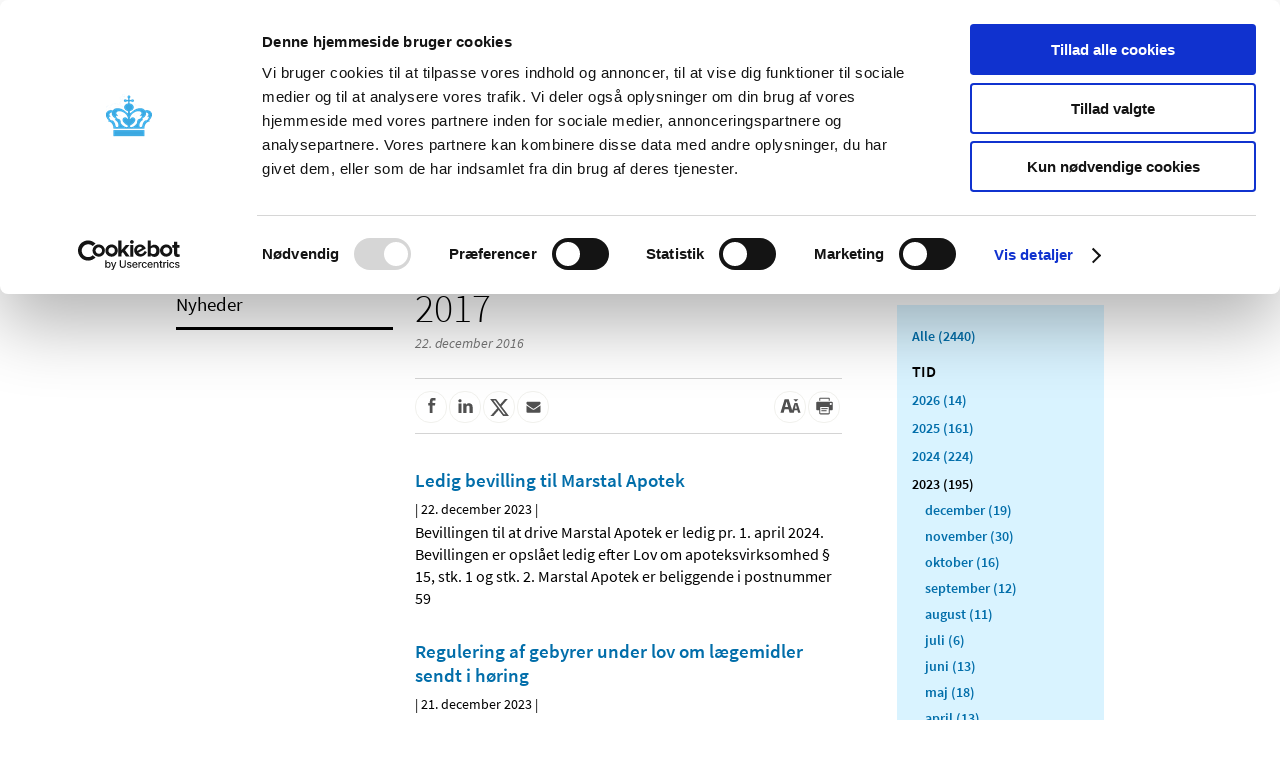

--- FILE ---
content_type: image/svg+xml
request_url: https://laegemiddelstyrelsen.dk/Content/Images/logo-footer.svg
body_size: 7850
content:
<?xml version="1.0" encoding="UTF-8"?>
<svg width="214px" height="61px" viewBox="0 0 214 61" version="1.1" xmlns="http://www.w3.org/2000/svg" xmlns:xlink="http://www.w3.org/1999/xlink">
    <!-- Generator: sketchtool 62 (101010) - https://sketch.com -->
    <title>8F25D634-7933-46F9-BCFC-53E27216F957</title>
    <desc>Created with sketchtool.</desc>
    <g id="Welcome" stroke="none" stroke-width="1" fill="none" fill-rule="evenodd">
        <g id="Forside-indgang-alle-Breaking-news" transform="translate(-263.000000, -3110.000000)" fill-rule="nonzero">
            <g id="logo" transform="translate(263.000000, 3110.000000)">
                <g id="Group-4">
                    <polygon id="Path" fill="#FFFFFF" points="7.14649039 44.837805 12.4963504 44.837805 12.4963504 46.9230769 4.68613139 46.9230769 4.68613139 34.4102564 7.14649039 34.4102564"></polygon>
                    <path d="M21.6273944,44.3305553 L17.1868637,44.3305553 L16.4314805,46.9230769 L14.0583942,46.9230769 L17.8337933,34.4102564 L28.1167883,34.4102564 L28.1167883,36.4959246 L21.6273944,36.4959246 L22.5439412,39.5207975 L27.7208947,39.5207975 L27.7208947,41.6060694 L23.1734272,41.6060694 L24.1442008,44.837805 L28.1167883,44.837805 L28.1167883,46.9230769 L22.4002212,46.9230769 L21.6273944,44.3305553 Z M17.7439209,42.2821382 L21.051756,42.2821382 L19.4158509,36.3639605 L17.7439209,42.2821382 Z" id="Shape" fill="#FFFFFF"></path>
                    <g id="Group" transform="translate(4.686131, 34.410256)" fill="#FFFFFF">
                        <path d="M28.6351583,8.9196859 C28.6351583,10.1244359 29.1566758,10.8290641 30.7946648,10.8290641 C31.4277116,10.8290641 32.0796084,10.7731474 32.7126553,10.6808654 L32.7126553,6.93601282 L34.9279264,6.93601282 L34.9279264,12.36775 C33.6249181,12.7384423 32.0796084,12.9237885 30.7762074,12.9237885 C27.7413527,12.9237885 26.289115,11.6447436 26.289115,9.19770513 L26.289115,3.93254487 C26.289115,1.39322436 27.7786601,0.206461538 30.9996588,0.206461538 C32.0049937,0.206461538 33.4387741,0.317512821 34.5556384,0.614301282 L34.2948796,2.6535 C33.159558,2.41262821 32.0238438,2.31995513 30.8135148,2.31995513 C29.1751331,2.31995513 28.6351583,2.9874359 28.6351583,4.24810256 L28.6351583,8.9196859 Z" id="Path"></path>
                        <polygon id="Path" points="37.9034821 0.391807692 45.4996513 0.391807692 45.4996513 2.44977564 40.2495254 2.44977564 40.2495254 5.43447436 45.0900558 5.43447436 45.0900558 7.49205128 40.2495254 7.49205128 40.2495254 10.6808654 45.4996513 10.6808654 45.4996513 12.7384423 37.9034821 12.7384423"></polygon>
                        <polygon id="Path" points="56.2441681 11.1442308 53.265078 11.1442308 50.9751921 4.74861538 50.7705908 12.7384423 48.3687828 12.7384423 48.9268223 0.391416667 51.5520816 0.391416667 54.754623 9.16094872 57.9571645 0.391416667 60.5824238 0.391416667 61.1404632 12.7384423 58.739048 12.7384423 58.5344466 4.74861538"></polygon>
                        <polygon id="Path" points="66.9195681 12.7384423 64.5735248 12.7384423 64.5735248 0.391807692 66.9195681 0.391807692 66.9195681 6.56453846"></polygon>
                        <path d="M75.1181528,0.391807692 C78.1714648,0.391807692 79.2325644,1.93049359 79.2325644,3.71044231 L79.2325644,9.42019872 C79.2325644,11.1813782 78.1714648,12.7384423 75.1181528,12.7384423 L70.500681,12.7384423 L70.500681,0.391807692 L75.1181528,0.391807692 Z M72.8467242,10.6808654 L74.876244,10.6808654 C76.4584684,10.6808654 76.8869138,10.0505321 76.8869138,8.86416026 L76.8869138,4.26648077 C76.8869138,3.08010897 76.4584684,2.44977564 74.876244,2.44977564 L72.8467242,2.44977564 L72.8467242,10.6808654 Z" id="Shape"></path>
                        <path d="M87.2524665,0.391807692 C90.3057786,0.391807692 91.3668781,1.93049359 91.3668781,3.71044231 L91.3668781,9.42019872 C91.3668781,11.1813782 90.3057786,12.7384423 87.2524665,12.7384423 L82.6349947,12.7384423 L82.6349947,0.391807692 L87.2524665,0.391807692 Z M84.9810379,10.6808654 L87.0105578,10.6808654 C88.5927821,10.6808654 89.0212276,10.0505321 89.0212276,8.86416026 L89.0212276,4.26648077 C89.0212276,3.08010897 88.5927821,2.44977564 87.0105578,2.44977564 L84.9810379,2.44977564 L84.9810379,10.6808654 Z" id="Shape"></path>
                        <polygon id="Path" points="94.8038668 0.391807692 102.400036 0.391807692 102.400036 2.44977564 97.1499101 2.44977564 97.1499101 5.43447436 101.990441 5.43447436 101.990441 7.49205128 97.1499101 7.49205128 97.1499101 10.6808654 102.400036 10.6808654 102.400036 12.7384423 94.8038668 12.7384423"></polygon>
                        <polygon id="Path" points="107.996924 10.6808654 113.098213 10.6808654 113.098213 12.7384423 105.650881 12.7384423 105.650881 0.391807692 107.996924 0.391807692"></polygon>
                        <path d="M118.702955,12.9237885 C117.511869,12.9237885 116.077696,12.7012949 115.016596,12.2750769 L115.277355,10.9772628 C116.413069,11.3295769 117.604548,11.5149231 118.73987,11.5149231 C120.732082,11.5149231 121.141678,10.995641 121.141678,9.58677564 C121.141678,7.91826923 121.122828,7.77007051 118.572183,7.19526282 C115.575028,6.52778205 115.221198,5.95336538 115.221198,3.39488462 C115.221198,1.24463462 116.114611,0.206461538 119.187165,0.206461538 C120.266722,0.206461538 121.551273,0.354660256 122.538151,0.614301282 L122.408164,1.96764103 C121.421287,1.74514744 120.248265,1.61532692 119.224473,1.61532692 C117.19456,1.61532692 116.822272,2.02316667 116.822272,3.45041026 C116.822272,5.15645513 116.822272,5.23035897 119.28063,5.84192308 C122.576244,6.65760256 122.743145,7.13973718 122.743145,9.55001923 C122.743145,11.7002692 122.109705,12.9237885 118.702955,12.9237885" id="Path"></path>
                        <polygon id="Path" points="128.143286 1.81944231 124.438077 1.81944231 124.438077 0.391807692 133.449569 0.391807692 133.449569 1.81944231 129.743967 1.81944231 129.743967 12.7384423 128.143286 12.7384423"></polygon>
                        <polygon id="Path" points="142.995145 0.391807692 144.670834 0.391807692 140.55603 9.01235897 140.55603 12.7384423 138.954956 12.7384423 138.954956 9.01235897 134.840544 0.391807692 136.516233 0.391807692 139.755689 7.28832692"></polygon>
                        <path d="M151.280519,8.27058333 L148.245271,8.27058333 L148.245271,12.7384423 L146.644589,12.7384423 L146.644589,0.391807692 L151.373198,0.391807692 C154.035372,0.391807692 154.966092,1.54142308 154.966092,3.43242308 L154.966092,5.21158974 C154.966092,6.67637179 154.426117,7.67778846 152.993122,8.08562821 L156.214121,12.7384423 L154.371138,12.7384423 L151.280519,8.27058333 Z M151.317041,1.81944231 L148.245271,1.81944231 L148.245271,6.86171795 L151.317041,6.86171795 C152.844286,6.86171795 153.365803,6.4355 153.365803,5.23035897 L153.365803,3.45080128 C153.365803,2.22728205 152.844286,1.81944231 151.317041,1.81944231 L151.317041,1.81944231 Z" id="Shape"></path>
                        <polygon id="Path" points="158.654414 0.391807692 165.95291 0.391807692 165.95291 1.81944231 160.255489 1.81944231 160.255489 5.69372436 165.542922 5.69372436 165.542922 7.12135897 160.255489 7.12135897 160.255489 11.3111987 165.971368 11.3111987 165.971368 12.7384423 158.654414 12.7384423"></polygon>
                        <polygon id="Path" points="171.408816 11.3111987 176.789714 11.3111987 176.789714 12.7384423 169.807349 12.7384423 169.807349 0.391807692 171.408816 0.391807692"></polygon>
                        <path d="M182.015492,12.9237885 C180.824405,12.9237885 179.390232,12.7012949 178.329133,12.2750769 L178.589499,10.9772628 C179.725606,11.3295769 180.917085,11.5149231 182.052406,11.5149231 C184.045011,11.5149231 184.454607,10.995641 184.454607,9.58677564 C184.454607,7.91826923 184.435757,7.77007051 181.88472,7.19526282 C178.887565,6.52778205 178.533734,5.95336538 178.533734,3.39488462 C178.533734,1.24463462 179.42754,0.206461538 182.499702,0.206461538 C183.579259,0.206461538 184.864202,0.354660256 185.85108,0.614301282 L185.720701,1.96764103 C184.733823,1.74514744 183.560409,1.61532692 182.537009,1.61532692 C180.507489,1.61532692 180.135201,2.02316667 180.135201,3.45041026 C180.135201,5.15645513 180.135201,5.23035897 182.592774,5.84192308 C185.88878,6.65760256 186.055681,7.13973718 186.055681,9.55001923 C186.055681,11.7002692 185.422634,12.9237885 182.015492,12.9237885" id="Path"></path>
                        <polygon id="Path" points="189.37093 0.391807692 196.669426 0.391807692 196.669426 1.81944231 190.972005 1.81944231 190.972005 5.69372436 196.259831 5.69372436 196.259831 7.12135897 190.972005 7.12135897 190.972005 11.3111987 196.688276 11.3111987 196.688276 12.7384423 189.37093 12.7384423"></polygon>
                        <polygon id="Path" points="201.492677 2.22728205 201.492677 12.7384423 199.965432 12.7384423 199.965432 0.391807692 202.162246 0.391807692 207.561601 10.9588846 207.561601 0.391807692 209.088846 0.391807692 209.088846 12.7384423 206.891247 12.7384423"></polygon>
                        <path d="M2.97319944,18.4916026 C4.8723399,18.4916026 5.46650854,19.4777692 5.46650854,20.7075449 L5.46650854,24.0023269 C5.46650854,25.2321026 4.8723399,26.2178782 2.97319944,26.2178782 L0.258795196,26.2178782 L0.258795196,18.4916026 L2.97319944,18.4916026 Z M1.26059572,25.3251667 L2.93824834,25.3251667 C4.11519705,25.3251667 4.46470802,24.8379487 4.46470802,23.9327244 L4.46470802,20.7767564 C4.46470802,19.8723141 4.11519705,19.3850962 2.93824834,19.3850962 L1.26059572,19.3850962 L1.26059572,25.3251667 Z" id="Shape"></path>
                        <path d="M13.3466063,26.2182692 L12.3330245,26.2182692 L11.6921235,24.3620705 L8.39493915,24.3620705 L7.76581942,26.2182692 L6.75223763,26.2182692 L9.37356985,18.4916026 L10.725274,18.4916026 L13.3466063,26.2182692 Z M10.0494219,19.2110897 L8.66315937,23.4916474 L11.4356845,23.4916474 L10.0494219,19.2110897 Z" id="Shape"></path>
                        <polygon id="Path" points="15.9098176 19.6404359 15.9098176 26.2182692 14.9543567 26.2182692 14.9543567 18.4916026 16.3292307 18.4916026 19.7080985 25.1042372 19.7080985 18.4916026 20.6635594 18.4916026 20.6635594 26.2182692 19.2886853 26.2182692"></polygon>
                        <polygon id="Path" points="24.4461319 26.2182692 23.443546 26.2182692 23.443546 18.4919936 24.4461319 18.4919936 24.4461319 22.3553269"></polygon>
                        <path d="M28.9528598,26.3340128 C28.2071055,26.3340128 27.3101583,26.1951987 26.6460875,25.9281282 L26.8090617,25.1159679 C27.5198649,25.3365064 28.2652264,25.45225 28.9760296,25.45225 C30.2228805,25.45225 30.4793195,25.1276987 30.4793195,24.2459359 C30.4793195,23.2018974 30.4675382,23.1092244 28.8711763,22.7494808 C26.9955984,22.3318654 26.7741106,21.9721218 26.7741106,20.3712628 C26.7741106,19.0257436 27.3333281,18.375859 29.2556384,18.375859 C29.9314905,18.375859 30.7353657,18.468141 31.3530969,18.6308077 L31.2714134,19.4773782 C30.6536823,19.3385641 29.9201019,19.2576218 29.2788082,19.2576218 C28.0091802,19.2576218 27.7759111,19.5125705 27.7759111,20.4056731 C27.7759111,21.4731731 27.7759111,21.5197051 29.3137593,21.9025192 C31.3762667,22.4135897 31.48112,22.7146795 31.48112,24.2232564 C31.48112,25.5683846 31.0848767,26.3340128 28.9528598,26.3340128" id="Path"></path>
                        <polygon id="Path" points="38.3005109 26.2182692 38.3005109 22.7146795 34.8631295 22.7146795 34.8631295 26.2182692 33.8613289 26.2182692 33.8613289 18.4919936 34.8631295 18.4919936 34.8631295 21.8215769 38.3005109 21.8215769 38.3005109 18.4919936 39.3027041 18.4919936 39.3027041 26.2182692"></polygon>
                        <polygon id="Path" points="46.6585354 19.9532564 46.5069497 26.2178782 45.5401003 26.2178782 45.8083205 18.4916026 47.0779485 18.4916026 49.3152114 24.4660833 51.5520816 18.4916026 52.8221023 18.4916026 53.0899298 26.2178782 52.1234731 26.2178782 51.9714947 19.9532564 49.9906708 25.2203718 48.6393593 25.2203718"></polygon>
                        <polygon id="Path" points="55.4037709 18.4919936 59.970976 18.4919936 59.970976 19.3847051 56.4055714 19.3847051 56.4055714 21.8094551 59.714537 21.8094551 59.714537 22.7029487 56.4055714 22.7029487 56.4055714 25.3251667 59.9823645 25.3251667 59.9823645 26.2182692 55.4037709 26.2182692"></polygon>
                        <path d="M64.9485619,18.4916026 C66.8477023,18.4916026 67.441871,19.4777692 67.441871,20.7075449 L67.441871,24.0023269 C67.441871,25.2321026 66.8477023,26.2178782 64.9485619,26.2178782 L62.2341576,26.2178782 L62.2341576,18.4916026 L64.9485619,18.4916026 Z M63.2355654,25.3251667 L64.9132181,25.3251667 C66.0901668,25.3251667 66.4396777,24.8379487 66.4396777,23.9327244 L66.4396777,20.7767564 C66.4396777,19.8723141 66.0901668,19.3850962 64.9132181,19.3850962 L63.2355654,19.3850962 L63.2355654,25.3251667 Z" id="Shape"></path>
                        <polygon id="Path" points="70.9083128 26.2182692 69.9065123 26.2182692 69.9065123 18.4919936 70.9083128 18.4919936 70.9083128 22.3553269"></polygon>
                        <path d="M74.3500141,24.0023269 C74.3500141,25.0811667 74.7694272,25.4291795 76.0394479,25.4291795 C76.5055935,25.4291795 77.2627363,25.3709167 77.8569049,25.2669038 L77.9617582,26.1252051 C77.4025407,26.2522885 76.5868842,26.3336218 76.0044968,26.3336218 C74.1053564,26.3336218 73.3478208,25.5214615 73.3478208,24.0605897 L73.3478208,20.6492821 C73.3478208,19.1876282 74.1053564,18.375859 76.0044968,18.375859 C76.5868842,18.375859 77.4025407,18.4568013 77.9617582,18.5846667 L77.8569049,19.4429679 C77.2627363,19.3381731 76.5055935,19.2803013 76.0394479,19.2803013 C74.7694272,19.2803013 74.3500141,19.6287051 74.3500141,20.7075449 L74.3500141,24.0023269 Z" id="Path"></path>
                        <polygon id="Path" points="81.2251696 26.2182692 80.2225836 26.2182692 80.2225836 18.4919936 81.2251696 18.4919936 81.2251696 22.3553269"></polygon>
                        <polygon id="Path" points="84.7827199 19.6404359 84.7827199 26.2182692 83.8272591 26.2182692 83.8272591 18.4916026 85.2021331 18.4916026 88.5810009 25.1042372 88.5810009 18.4916026 89.5364617 18.4916026 89.5364617 26.2182692 88.1615877 26.2182692"></polygon>
                        <polygon id="Path" points="92.0101354 18.4919936 96.5773404 18.4919936 96.5773404 19.3847051 93.0119359 19.3847051 93.0119359 21.8094551 96.3209015 21.8094551 96.3209015 22.7029487 93.0119359 22.7029487 93.0119359 25.3251667 96.588729 25.3251667 96.588729 26.2182692 92.0101354 26.2182692"></polygon>
                        <path d="M100.610069,26.3340128 C99.8643143,26.3340128 98.9673671,26.1951987 98.3032963,25.9281282 L98.4662705,25.1159679 C99.1770737,25.3365064 99.9224352,25.45225 100.633238,25.45225 C101.880089,25.45225 102.136528,25.1276987 102.136528,24.2459359 C102.136528,23.2018974 102.124747,23.1092244 100.528385,22.7494808 C98.6528072,22.3318654 98.4313194,21.9721218 98.4313194,20.3712628 C98.4313194,19.0257436 98.9905369,18.375859 100.912847,18.375859 C101.588699,18.375859 102.392575,18.468141 103.010306,18.6308077 L102.928622,19.4773782 C102.311284,19.3385641 101.576918,19.2576218 100.936017,19.2576218 C99.666389,19.2576218 99.4331199,19.5125705 99.4331199,20.4056731 C99.4331199,21.4731731 99.4331199,21.5197051 100.970968,21.9025192 C103.033083,22.4135897 103.138329,22.7146795 103.138329,24.2232564 C103.138329,25.5683846 102.742478,26.3340128 100.610069,26.3340128" id="Path"></path>
                        <path d="M114.78804,26.2182692 L113.774065,26.2182692 L113.133164,24.3620705 L109.83598,24.3620705 L109.20686,26.2182692 L108.192886,26.2182692 L110.815003,18.4916026 L112.166315,18.4916026 L114.78804,26.2182692 Z M111.490463,19.2110897 L110.103807,23.4916474 L112.877118,23.4916474 L111.490463,19.2110897 Z" id="Shape"></path>
                        <path d="M117.150969,24.0023269 C117.150969,24.9884936 117.442359,25.4291795 118.770501,25.4291795 C119.178526,25.4291795 119.691011,25.3939872 120.227059,25.2899744 L120.227059,22.6681474 L121.194301,22.6681474 L121.194301,25.9981218 C120.436372,26.2182692 119.539425,26.3340128 118.735943,26.3340128 C116.755119,26.3340128 116.149169,25.4874423 116.149169,24.0609808 L116.149169,20.6617949 C116.149169,19.0953462 116.929089,18.37625 118.863573,18.37625 C119.527251,18.37625 120.296568,18.4571923 121.01876,18.6194679 L120.902518,19.4777692 C120.157156,19.3506859 119.457349,19.2806923 118.816841,19.2806923 C117.535039,19.2806923 117.150577,19.6635064 117.150577,20.7079359 L117.150577,24.0023269 L117.150969,24.0023269 Z" id="Path"></path>
                        <polygon id="Path" points="123.548591 18.4919936 128.116189 18.4919936 128.116189 19.3847051 124.550784 19.3847051 124.550784 21.8094551 127.85975 21.8094551 127.85975 22.7029487 124.550784 22.7029487 124.550784 25.3251667 128.12797 25.3251667 128.12797 26.2182692 123.548591 26.2182692"></polygon>
                        <polygon id="Path" points="131.434972 19.6404359 131.434972 26.2182692 130.479118 26.2182692 130.479118 18.4916026 131.854385 18.4916026 135.23286 25.1042372 135.23286 18.4916026 136.188321 18.4916026 136.188321 26.2182692 134.813447 26.2182692"></polygon>
                        <path d="M139.588002,24.0023269 C139.588002,25.0811667 140.007416,25.4291795 141.277436,25.4291795 C141.743975,25.4291795 142.500725,25.3709167 143.094893,25.2669038 L143.200532,26.1252051 C142.640529,26.2522885 141.825265,26.3336218 141.243271,26.3336218 C139.343737,26.3336218 138.586595,25.5214615 138.586595,24.0605897 L138.586595,20.6492821 C138.586595,19.1876282 139.343737,18.375859 141.243271,18.375859 C141.825265,18.375859 142.640922,18.4568013 143.200532,18.5846667 L143.094893,19.4429679 C142.500725,19.3381731 141.743975,19.2803013 141.277436,19.2803013 C140.007808,19.2803013 139.588002,19.6287051 139.588002,20.7075449 L139.588002,24.0023269 Z" id="Path"></path>
                        <polygon id="Path" points="149.504296 18.4919936 150.552829 18.4919936 147.978229 23.8861923 147.978229 26.2182692 146.976429 26.2182692 146.976429 23.8861923 144.401436 18.4919936 145.450362 18.4919936 147.477132 22.8073526"></polygon>
                    </g>
                    <polygon id="Path" fill="#36A9E1" points="4.68613139 21.8974359 4.68613139 26.5897436 24.9927007 26.5897436 24.9927007 21.8974359 14.839217 21.8974359"></polygon>
                    <path d="M27.5953325,16.5484957 C27.5953325,16.5484957 29.6788321,14.9669034 29.6788321,12.6978011 C29.6788321,10.4203242 27.6379167,9.81895222 27.2335623,9.72683225 C26.0228432,9.45565658 25.1485,9.87039585 25.1485,9.87039585 C25.1485,9.87039585 24.4835617,8.53645079 22.7411263,8.35141327 C20.243896,8.08542183 18.2111849,9.45007355 16.8824802,10.6149326 C16.3222442,11.1078343 15.8866354,11.5999384 15.5936249,11.8603468 L15.4674351,10.3425606 C16.8809175,10.0985024 17.9423966,9.04729791 17.9423966,7.78633101 C17.9423966,6.47591443 16.793405,5.39081294 15.296317,5.20497784 L15.296317,3.90492975 L16.3210722,3.90492975 C16.4804699,4.19724117 16.7859821,4.39543869 17.1379853,4.39543869 C17.654465,4.39543869 18.0732746,3.96674185 18.0732746,3.43994322 C18.0732746,2.9127458 17.654465,2.48484653 17.1379853,2.48484653 C16.7859821,2.48484653 16.4804699,2.68224647 16.3210722,2.97376033 L15.296317,2.97376033 L15.296317,1.78776553 C15.5822952,1.62466133 15.7749007,1.31320809 15.7749007,0.953900322 C15.7749007,0.426702903 15.3564818,0 14.8400021,0 C14.3231317,0 13.9047128,0.426702903 13.9047128,0.953900322 C13.9047128,1.31320809 14.0980996,1.62466133 14.3836872,1.78776553 L14.3836872,2.97376033 L13.358932,2.97376033 C13.1987529,2.68224647 12.8940221,2.48484653 12.5424095,2.48484653 C12.0259298,2.48484653 11.6067295,2.9127458 11.6067295,3.43994322 C11.6067295,3.96674185 12.0259298,4.39543869 12.5424095,4.39543869 C12.8940221,4.39543869 13.1987529,4.19724117 13.358932,3.90492975 L14.3836872,3.90492975 L14.3836872,5.20497784 C12.8873805,5.39081294 11.7376075,6.47591443 11.7376075,7.78633101 C11.7376075,9.04530397 12.7983053,10.0961097 14.2070995,10.3409654 C14.2094436,10.3409654 14.0852072,11.8603468 14.0852072,11.8603468 C13.7925874,11.5999384 13.3573693,11.1078343 12.7967426,10.6149326 C11.4680379,9.45007355 9.43610821,8.08542183 6.93965926,8.35141327 C5.19527044,8.53645079 4.53072276,9.87039585 4.53072276,9.87039585 C4.53072276,9.87039585 3.65716097,9.45565658 2.44566047,9.72683225 C2.04169675,9.81895222 0,10.4203242 0,12.6978011 C0,14.9669034 2.08506229,16.5484957 2.08506229,16.5484957 C2.08506229,16.5484957 1.68852149,16.5923623 1.55178329,16.7315393 C1.39316697,16.9010241 1.52599837,17.1295294 1.62757532,17.14907 C2.0506824,17.2256373 3.2481184,17.3612251 4.10488092,18.785695 C4.88389801,20.0797613 4.87374032,20.9626774 4.87374032,21.8974359 L24.8050918,21.8974359 C24.8050918,20.9626774 24.7953248,20.0797613 25.5743419,18.785695 C26.4318858,17.3612251 27.6285404,17.2256373 28.0516475,17.14907 C28.1532244,17.1295294 28.2868372,16.9010241 28.1274395,16.7315393 C27.9907013,16.5923623 27.5953325,16.5484957 27.5953325,16.5484957 L27.5953325,16.5484957 Z M8.09451107,20.0610183 C8.03590898,20.5000836 7.66827855,20.8398508 7.2205586,20.8398508 C6.78026158,20.8398508 6.41536591,20.5112496 6.34855953,20.0797613 C6.25206143,19.4197675 5.93678219,18.3908951 5.52070737,17.6363887 C4.56588401,15.8873056 3.27741944,16.3375369 3.27741944,16.3375369 C2.30970363,15.40557 1.99481507,13.8686419 1.99481507,13.8686419 C2.23664636,14.0449061 2.59529114,14.1613521 2.79961708,14.1438055 C3.15240165,14.1138964 3.23092845,13.9077231 2.95706136,13.7111208 C1.64124914,12.7560241 2.69022652,11.1720391 3.98728607,11.2378391 C3.98728607,11.2378391 3.93141874,11.3554815 3.91149403,11.4332451 C3.66927207,12.5299114 4.15410668,13.4028578 4.6787907,13.9918673 C5.08783328,14.4540624 6.5243658,15.5212184 6.5243658,15.5212184 C6.5243658,15.5212184 5.89732345,15.5694717 5.79965331,15.7194159 C5.71604766,15.8510159 5.74417666,16.0005613 5.89888618,16.0982643 C8.01481223,17.3775754 8.1503784,19.1063204 8.09451107,20.0610183 L8.09451107,20.0610183 Z M10.81482,16.6190811 C11.1922174,17.8150456 12.5709292,19.0453058 13.7093725,19.6351129 C13.9414367,19.7619274 14.0832538,19.9517504 14.0840351,20.1954097 L14.0852072,20.1954097 C14.0906767,20.3668885 14.0394976,20.5016787 13.9512037,20.6141369 C13.5226271,21.1612737 12.200564,20.7042629 10.9664041,19.6570463 C10.402652,19.1788997 9.95883883,18.6556902 9.6818463,18.1783412 L9.6837997,18.1783412 C9.65410797,17.7049802 9.72990001,15.3042779 7.85619591,15.3804463 C7.484268,15.292713 6.51498946,14.0042298 6.51498946,13.2489257 C6.51498946,13.2489257 6.84706796,13.4786275 7.14476657,13.5424335 C8.01559359,13.7274711 7.98980868,13.291596 7.71906703,13.1241052 C7.36393838,12.9051707 6.38879963,11.8806849 7.06389569,11.0264816 C8.02614197,9.81097647 11.9141952,10.3369775 13.6550679,13.502156 C13.9613614,14.0604588 14.1320889,14.7029059 14.2262429,15.4386693 L13.9324511,15.4386693 C13.6890571,14.8101798 13.0889717,14.3647339 12.3873094,14.3647339 C11.4684286,14.3647339 10.7237914,15.1252222 10.7237914,16.0623734 C10.7237914,16.3610654 10.813648,16.6127005 10.81482,16.6190811 L10.81482,16.6190811 Z M19.9977672,18.1783412 C19.7211653,18.6556902 19.2765708,19.1788997 18.7136001,19.6570463 C17.4794401,20.7042629 16.156205,21.1612737 15.7280191,20.6141369 C15.6397252,20.5016787 15.5893274,20.3668885 15.5936249,20.1954097 L15.5951877,20.1954097 C15.5963597,19.9517504 15.7377861,19.7619274 15.9710224,19.6351129 C17.1086842,19.0453058 18.4870054,17.8150456 18.8640121,16.6190811 C18.8655748,16.6127005 18.9550407,16.3610654 18.9550407,16.0623734 C18.9550407,15.1252222 18.2104035,14.3647339 17.2919134,14.3647339 C16.5898604,14.3647339 15.9909471,14.8101798 15.7471624,15.4386693 L15.4529799,15.4386693 C15.5471339,14.7029059 15.7178614,14.0604588 16.0249363,13.502156 C17.7650276,10.3369775 21.6542529,9.81097647 22.6153271,11.0264816 C23.2915952,11.8806849 22.3152844,12.9051707 21.9605464,13.1241052 C21.6894141,13.291596 21.6644106,13.7274711 22.5344562,13.5424335 C22.8333269,13.4786275 23.1638427,13.2489257 23.1638427,13.2489257 C23.1638427,14.0042298 22.1949548,15.292713 21.8230269,15.3804463 C19.9493228,15.3042779 20.0258962,17.7049802 19.9950324,18.1783412 L19.9977672,18.1783412 L19.9977672,18.1783412 Z M26.4025847,16.3375369 C26.4025847,16.3375369 25.1133388,15.8873056 24.1585154,17.6363887 C23.7424406,18.3908951 23.4279427,19.4197675 23.3314446,20.0797613 C23.2642476,20.5112496 22.8989612,20.8398508 22.4586642,20.8398508 C22.0117256,20.8398508 21.6437045,20.5000836 21.5854931,20.0610183 C21.5296258,19.1063204 21.6644106,17.3775754 23.781118,16.0982643 C23.9358275,16.0005613 23.9635658,15.8510159 23.8791788,15.7194159 C23.78229,15.5694717 23.1552477,15.5212184 23.1552477,15.5212184 C23.1552477,15.5212184 24.5913895,14.4540624 24.9996507,13.9918673 C25.5258975,13.4028578 26.0107321,12.5299114 25.7681194,11.4332451 C25.7478041,11.3554815 25.6927181,11.2378391 25.6927181,11.2378391 C26.9897776,11.1720391 28.037583,12.7560241 26.7225521,13.7111208 C26.4490757,13.9077231 26.5268211,14.1138964 26.8799964,14.1438055 C27.0839317,14.1613521 27.4425764,14.0449061 27.6844077,13.8686419 C27.6844077,13.8686419 27.3703005,15.40557 26.4025847,16.3375369 L26.4025847,16.3375369 Z" id="Shape" fill="#36A9E1"></path>
                </g>
            </g>
        </g>
    </g>
</svg>